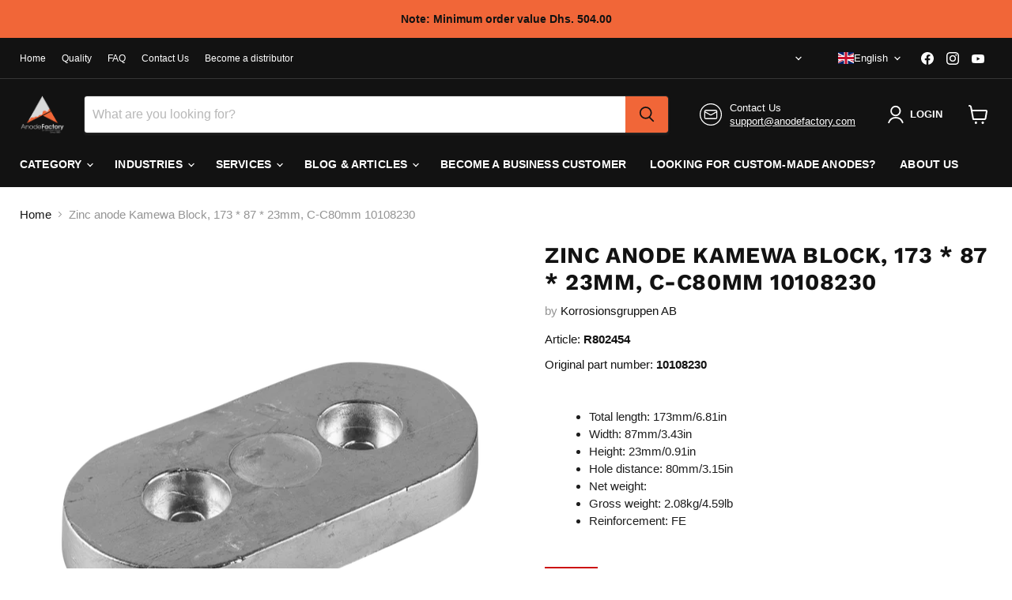

--- FILE ---
content_type: text/html; charset=UTF-8
request_url: https://www.modules4u.biz/shopify/exemptify/js/fix_prices_v1.js.php?shop=korrosionsgruppen-direkt.myshopify.com&country=SE&vat=&off&style=&inc_style=&vat_included_setting=false&no_local_id&tax_included=true&shop_currency=SEK&actual_currency=AED&num_currencies=105&customer_exempt=&current_country=AE&
body_size: 184
content:
window.is_EU = false;var ev = new CustomEvent("ExemptifyLoaded");window.ExemptifyTriggerUpdate = function(){};window.customer_ip = "3.139.92.152";document.dispatchEvent(ev);

--- FILE ---
content_type: text/javascript; charset=utf-8
request_url: https://www.anodefactory.ae/en/products/zinkanod-kamewa-block-173-87-23mm-c-c80mm.js
body_size: 942
content:
{"id":7496052539642,"title":"Zinc anode Kamewa Block, 173 * 87 * 23mm, C-C80mm 10108230","handle":"zinkanod-kamewa-block-173-87-23mm-c-c80mm","description":"\u003cp\u003e\u003cstrong\u003eFits: \u003c\/strong\u003e\u003cspan data-mce-fragment=\"1\"\u003eKamewa Jet FF375S; FF550; A40 Series\u003c\/span\u003e\u003c\/p\u003e\n\u003cp\u003e\u003cspan data-mce-fragment=\"1\"\u003e\u003cstrong\u003eOrginalkod:\u003c\/strong\u003e 10108230\u003c\/span\u003e\u003c\/p\u003e\n\u003ctable class=\"table tcenter\" id=\"tabella_famiglia\" data-mce-fragment=\"1\"\u003e\n\u003cthead data-mce-fragment=\"1\"\u003e\n\u003ctr data-mce-fragment=\"1\"\u003e\n\u003cth scope=\"col\" class=\"code\" data-mce-fragment=\"1\"\u003eKod\u003cbr\u003e\u003c\/th\u003e\n\u003cth scope=\"col\" data-mce-fragment=\"1\"\u003ekg\u003c\/th\u003e\n\u003cth scope=\"col\" data-mce-fragment=\"1\"\u003elbs\u003c\/th\u003e\n\u003cth scope=\"col\" data-mce-fragment=\"1\"\u003e \u003c\/th\u003e\n\u003cth scope=\"col\" data-mce-fragment=\"1\"\u003el\u003c\/th\u003e\n\u003cth scope=\"col\" data-mce-fragment=\"1\"\u003ein\u003c\/th\u003e\n\u003cth scope=\"col\" data-mce-fragment=\"1\"\u003eh\u003c\/th\u003e\n\u003cth scope=\"col\" data-mce-fragment=\"1\"\u003eyes\u003c\/th\u003e\n\u003cth scope=\"col\" data-mce-fragment=\"1\"\u003eBOTANY\u003c\/th\u003e\n\u003cth scope=\"col\" data-mce-fragment=\"1\"\u003eØ1\u003c\/th\u003e\n\u003c\/tr\u003e\n\u003c\/thead\u003e\n\u003ctbody data-mce-fragment=\"1\"\u003e\n\u003ctr data-mce-fragment=\"1\"\u003e\n\u003ctd class=\"semi_bold code\" data-mce-fragment=\"1\"\u003eR802454\u003c\/td\u003e\n\u003ctd data-mce-fragment=\"1\"\u003e2.08\u003c\/td\u003e\n\u003ctd data-mce-fragment=\"1\"\u003e4.59\u003c\/td\u003e\n\u003ctd class=\"td_unita_misu\" data-mce-fragment=\"1\"\u003e\n\u003cdiv data-mce-fragment=\"1\"\u003emm\u003c\/div\u003e\n\u003cdiv data-mce-fragment=\"1\"\u003einch\u003c\/div\u003e\n\u003c\/td\u003e\n\u003ctd class=\"td_misura\" data-mce-fragment=\"1\"\u003e\n\u003cdiv data-mce-fragment=\"1\"\u003e173\u003c\/div\u003e\n\u003cdiv data-mce-fragment=\"1\"\u003e6.81\u003c\/div\u003e\n\u003c\/td\u003e\n\u003ctd class=\"td_misura\" data-mce-fragment=\"1\"\u003e\n\u003cdiv data-mce-fragment=\"1\"\u003e87\u003c\/div\u003e\n\u003cdiv data-mce-fragment=\"1\"\u003e3.43\u003c\/div\u003e\n\u003c\/td\u003e\n\u003ctd class=\"td_misura\" data-mce-fragment=\"1\"\u003e\n\u003cdiv data-mce-fragment=\"1\"\u003e23\u003c\/div\u003e\n\u003cdiv data-mce-fragment=\"1\"\u003e0.91\u003c\/div\u003e\n\u003c\/td\u003e\n\u003ctd class=\"td_misura\" data-mce-fragment=\"1\"\u003e\n\u003cdiv data-mce-fragment=\"1\"\u003e80\u003c\/div\u003e\n\u003cdiv data-mce-fragment=\"1\"\u003e3.15\u003c\/div\u003e\n\u003c\/td\u003e\n\u003ctd class=\"td_misura\" data-mce-fragment=\"1\"\u003e\n\u003cdiv data-mce-fragment=\"1\"\u003e32\u003c\/div\u003e\n\u003cdiv data-mce-fragment=\"1\"\u003e1.26\u003c\/div\u003e\n\u003c\/td\u003e\n\u003ctd class=\"td_misura\" data-mce-fragment=\"1\"\u003e\n\u003cdiv data-mce-fragment=\"1\"\u003e11\u003c\/div\u003e\n\u003cdiv data-mce-fragment=\"1\"\u003e0.43\u003c\/div\u003e\n\u003c\/td\u003e\n\u003c\/tr\u003e\n\u003c\/tbody\u003e\n\u003c\/table\u003e","published_at":"2021-12-16T12:21:55+01:00","created_at":"2021-12-16T12:21:55+01:00","vendor":"Korrosionsgruppen AB","type":"Boat anodes","tags":["2.08KG","Alla","Anode type_Bolted","Application_Hull","Bolt hole_11mm\/0.43in","Bräckt vatten","Båt anoder","Height_23mm\/0.90in","Hole distance_80mm\/3.15in","Insert\/Strap_Steel(FE)","Kamewa","Material_Zinc","Saltvatten","Skrov","Stålarmering","Total length_173mm\/6.81in","Type of water_Brackish","Weight_2.08KG\/4.59LB","Width_87mm\/3.43in","Zink"],"price":29400,"price_min":29400,"price_max":29400,"available":true,"price_varies":false,"compare_at_price":37700,"compare_at_price_min":37700,"compare_at_price_max":37700,"compare_at_price_varies":false,"variants":[{"id":42206929682682,"title":"Default Title","option1":"Default Title","option2":null,"option3":null,"sku":"R802454","requires_shipping":true,"taxable":true,"featured_image":null,"available":true,"name":"Zinc anode Kamewa Block, 173 * 87 * 23mm, C-C80mm 10108230","public_title":null,"options":["Default Title"],"price":29400,"weight":2100,"compare_at_price":37700,"inventory_management":"shopify","barcode":"","requires_selling_plan":false,"selling_plan_allocations":[]}],"images":["\/\/cdn.shopify.com\/s\/files\/1\/0515\/0955\/9477\/products\/R802454.png?v=1646749517","\/\/cdn.shopify.com\/s\/files\/1\/0515\/0955\/9477\/products\/R8024542.png?v=1646749520","\/\/cdn.shopify.com\/s\/files\/1\/0515\/0955\/9477\/products\/R802454ritn.png?v=1646749527"],"featured_image":"\/\/cdn.shopify.com\/s\/files\/1\/0515\/0955\/9477\/products\/R802454.png?v=1646749517","options":[{"name":"Title","position":1,"values":["Default Title"]}],"url":"\/en\/products\/zinkanod-kamewa-block-173-87-23mm-c-c80mm","media":[{"alt":"Zinkanod Kamewa Block, 173*87*23mm, c-c80mm 10108230, R802454, Ovanifrån - Anodefactory","id":29259942461690,"position":1,"preview_image":{"aspect_ratio":1.0,"height":700,"width":700,"src":"https:\/\/cdn.shopify.com\/s\/files\/1\/0515\/0955\/9477\/products\/R802454.png?v=1646749517"},"aspect_ratio":1.0,"height":700,"media_type":"image","src":"https:\/\/cdn.shopify.com\/s\/files\/1\/0515\/0955\/9477\/products\/R802454.png?v=1646749517","width":700},{"alt":"Zinkanod Kamewa Block, 173*87*23mm, c-c80mm 10108230, R802454, Underifrån - Anodefactory","id":29259942658298,"position":2,"preview_image":{"aspect_ratio":1.0,"height":700,"width":700,"src":"https:\/\/cdn.shopify.com\/s\/files\/1\/0515\/0955\/9477\/products\/R8024542.png?v=1646749520"},"aspect_ratio":1.0,"height":700,"media_type":"image","src":"https:\/\/cdn.shopify.com\/s\/files\/1\/0515\/0955\/9477\/products\/R8024542.png?v=1646749520","width":700},{"alt":"Ritning på Zinkanod Kamewa Block, 173*87*23mm, c-c80mm 10108230, R802454 - Anodefactory","id":29259943117050,"position":3,"preview_image":{"aspect_ratio":1.0,"height":1200,"width":1200,"src":"https:\/\/cdn.shopify.com\/s\/files\/1\/0515\/0955\/9477\/products\/R802454ritn.png?v=1646749527"},"aspect_ratio":1.0,"height":1200,"media_type":"image","src":"https:\/\/cdn.shopify.com\/s\/files\/1\/0515\/0955\/9477\/products\/R802454ritn.png?v=1646749527","width":1200}],"requires_selling_plan":false,"selling_plan_groups":[]}